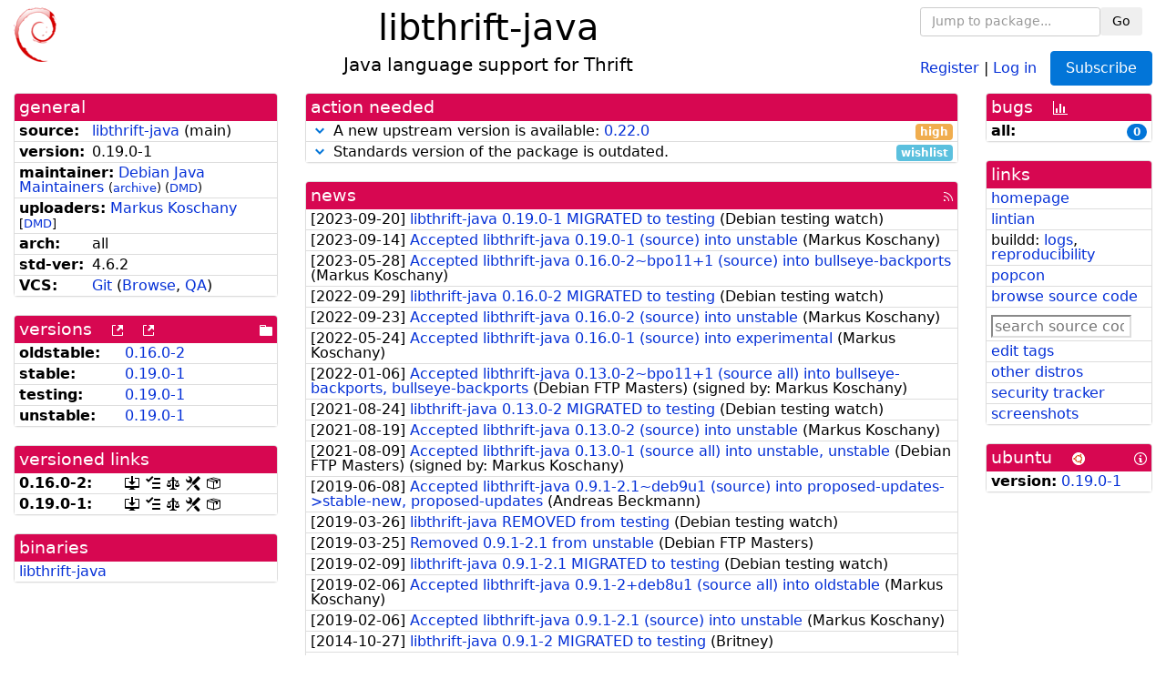

--- FILE ---
content_type: text/html; charset=utf-8
request_url: https://tracker.debian.org/pkg/libthrift-java
body_size: 5014
content:

<!DOCTYPE html>
<html>
    <head>
        <meta charset="utf-8">
        <title>libthrift-java - Debian Package Tracker</title>
        <meta name="viewport" content="width=device-width, initial-scale=1, shrink-to-fit=no">
	<meta http-equiv="x-ua-compatible" content="ie=edge">
        <link href="/static/css/bootstrap.min.css" rel="stylesheet" media="screen">
        <link href="/static/css/octicons.css" rel="stylesheet" media="screen">
        <link href="/static/css/style.css" rel="stylesheet" media="screen">
        <link type="application/opensearchdescription+xml" title="Debian Package Tracker Search" rel="search" href="/search.xml"/>
        

        
<link rel="alternate" type="application/rss+xml" title="RSS" href="/pkg/libthrift-java/rss">

        
<link href="/static/css/dense.css" rel="stylesheet" media="screen">

    
        
        <link rel="vcs-git" href="https://salsa.debian.org/java-team/libthrift-java.git" title="git repository for libthrift-java">
        
    

    
        
    

    
        
    

    
        
    


    </head>
    <body>
        
        <header class="page-header">
            <div class="container-fluid">
                
		<div class="row">
		<div class="col-xs-12 text-xs-center">
		    <div class="pull-xs-left">
<a href="/"><img src="/static/img/logo.png" alt="Debian Package Tracker" title="Visit the main page" ></a>
</div>
		    <div class="pull-xs-right">
		    
    <div class="m-b-1">
    <div class="text-xs-left"><form class="form-inline" id="package-search-form" action="/search" method="GET"><div class="form-group"><input type="search" class="form-control form-control-sm package-completion" name="package_name" id='package-search-input' placeholder="Jump to package..."></div><div class="form-group"><button type="submit" class="btn btn-default btn-sm">Go</button></div></form></div>

    </div>
    
    <span><a id="account-register" href="/accounts/register/">Register</a></span>
    <span>|</span>
    <span><a id="account-login" href="/accounts/login/">Log in</a></span>



    
	
	<div class="btn-group" role="group" style="margin-left: 10px;">
	  <a href="/accounts/login/?next=/pkg/libthrift-java" id='subscribe-not-logged-in-button' class="btn btn-primary">Subscribe</a>
	</div>
    


		    </div>
		    
    <div>
    <h1>libthrift-java</h1>
    
    <h5>Java language support for Thrift</h5>
    
    </div>

		</div>
		</div>
                
            </div>
        </header>
        

	

<div id="choose-email-modal" class="modal hide fade" tabindex="-1" role="dialog" aria-labelledby="myModalLabel" aria-hidden="true"><div class="modal-dialog" role="document"><div class="modal-content"><div class="modal-header"><button type="button" class="close" data-dismiss="modal" aria-hidden="true">×</button><h3>Choose email to subscribe with</h3></div><div class="modal-body"></div><div class="modal-footer"><button class="btn btn-default" id="cancel-choose-email" data-dismiss="modal" aria-hidden="true">Cancel</button></div></div></div></div>

<div class="container-fluid main">
    <div class="row">
        <div class="col-md-3" id="dtracker-package-left">
            
            
                <div class="panel" role="complementary">
    <div class="panel-heading" role="heading">
        general
    </div>
    <div class="panel-body">
        

<ul class="list-group list-group-flush">
    
    <li class="list-group-item">
        <span class="list-item-key"><b>source:</b></span>
	
	<a href="https://packages.debian.org/src:libthrift-java">libthrift-java</a>
		
		(<span id="component" title="Repository's component">main</span>)
		
	
    </li>
    

    
    <li class="list-group-item">
        <span class="list-item-key"><b>version:</b></span>
        0.19.0-1
    </li>
    

    
    <li class="list-group-item">
        <span class="list-item-key"><b>maintainer:</b></span>
	
	
	<a href="https://qa.debian.org/developer.php?login=pkg-java-maintainers%40lists.alioth.debian.org">Debian Java Maintainers</a>
	
	
	    
		<small>
		    (<a href="https://lists.alioth.debian.org/pipermail/pkg-java-maintainers/" title="Archives for the Debian Java Maintainers list">archive</a>)
		</small>
	    
	    
		<small>
		(<a href="https://udd.debian.org/dmd/?pkg-java-maintainers%40lists.alioth.debian.org#todo" title="UDD&#x27;s Debian Maintainer Dashboard">DMD</a>)
		</small>
	    
	
    </li>
    

    
    <li class="list-group-item">
        <span class="list-item-key"><b>uploaders:</b></span>
	
	    
	    
	    <a href="https://qa.debian.org/developer.php?login=apo%40debian.org">Markus Koschany</a>
	    
	    
	    
	    
		<small>
		[<a href="https://udd.debian.org/dmd/?apo%40debian.org#todo" title="UDD&#x27;s Debian Maintainer Dashboard">DMD</a>]
		</small>
	    
	    
	    
	
    </li>
    

    
    <li class="list-group-item">
        <span class="list-item-key"><b>arch:</b></span>
        all 
    </li>
    

    
    <li class="list-group-item">
        <span class="list-item-key"><b>std-ver:</b></span>
        4.6.2
    </li>
    

    
    <li class="list-group-item">
        <span class="list-item-key"><b>VCS:</b></span>
	
	
	    
	    <a rel="vcs-git" href="https://salsa.debian.org/java-team/libthrift-java.git">Git</a>
	    
	
	
	(<a href="https://salsa.debian.org/java-team/libthrift-java">Browse</a>, <a href="https://qa.debian.org/cgi-bin/vcswatch?package=libthrift-java">QA</a>)
	
	
    </li>
    
</ul>


    </div>
</div>

            
            
            
                <div class="panel" role="complementary">
    <div class="panel-heading" role="heading">
        
<div class="row">
<div class="col-xs-12">
    versions
    
    
    <a class="m-l-1" href="https://qa.debian.org/madison.php?package=libthrift-java">
        <span role="img" aria-label="more versions can be listed by madison" class="octicon octicon-link-external" title="more versions can be listed by madison"><span class="sr-only">[more versions can be listed by madison]</span></span>
    </a>
    
    <a class="m-l-1" href="https://snapshot.debian.org/package/libthrift-java/">
        <span role="img" aria-label="old versions available from snapshot.debian.org" class="octicon octicon-link-external" title="old versions available from snapshot.debian.org"><span class="sr-only">[old versions available from snapshot.debian.org]</span></span>
    </a>
    
    
    
    <div class="pull-xs-right">
	
	<a href="https://deb.debian.org/debian/pool/main/libt/libthrift-java"><span role="img" aria-label="pool directory" class="octicon octicon-file-directory" title="pool directory"><span class="sr-only">[pool directory]</span></span></a>
	
    </div>
    
</div>
</div>

    </div>
    <div class="panel-body">
        
<ul class="list-group list-group-flush">

    
    <li class="list-group-item">
	<span class="list-item-key versions-repository" title="Debian 12 (bookworm / oldstable)">
	    <b>oldstable:</b>
	</span>
	
	<a href="https://packages.debian.org/source/oldstable/libthrift-java">0.16.0-2</a>
	
    </li>
    
    <li class="list-group-item">
	<span class="list-item-key versions-repository" title="Debian 13 (trixie / stable)">
	    <b>stable:</b>
	</span>
	
	<a href="https://packages.debian.org/source/stable/libthrift-java">0.19.0-1</a>
	
    </li>
    
    <li class="list-group-item">
	<span class="list-item-key versions-repository" title="Debian Forky (forky / testing)">
	    <b>testing:</b>
	</span>
	
	<a href="https://packages.debian.org/source/testing/libthrift-java">0.19.0-1</a>
	
    </li>
    
    <li class="list-group-item">
	<span class="list-item-key versions-repository" title="Debian Unstable (sid / unstable)">
	    <b>unstable:</b>
	</span>
	
	<a href="https://packages.debian.org/source/unstable/libthrift-java">0.19.0-1</a>
	
    </li>
    


    
    
</ul>

    </div>
</div>

            
            
            
                <div class="panel" role="complementary">
    <div class="panel-heading" role="heading">
        versioned links
    </div>
    <div class="panel-body">
        
<ul class="list-group list-group-flush">
    
    <li class="list-group-item">
        <span class="list-item-key versioned-links-version"><b>0.16.0-2:</b></span>
	
	    
	    <span class="versioned-links-icon"><a href="https://deb.debian.org/debian/pool/main/libt/libthrift-java/libthrift-java_0.16.0-2.dsc"><span role="img" aria-label=".dsc, use dget on this link to retrieve source package" class="octicon octicon-desktop-download" title=".dsc, use dget on this link to retrieve source package"><span class="sr-only">[.dsc, use dget on this link to retrieve source package]</span></span></a></span>
	    
	
	    
	    <span class="versioned-links-icon"><a href="/media/packages/libt/libthrift-java/changelog-0.16.0-2"><span role="img" aria-label="changelog" class="octicon octicon-tasklist" title="changelog"><span class="sr-only">[changelog]</span></span></a></span>
	    
	
	    
	    <span class="versioned-links-icon"><a href="/media/packages/libt/libthrift-java/copyright-0.16.0-2"><span role="img" aria-label="copyright" class="octicon octicon-law" title="copyright"><span class="sr-only">[copyright]</span></span></a></span>
	    
	
	    
	    <span class="versioned-links-icon"><a href="/media/packages/libt/libthrift-java/rules-0.16.0-2"><span role="img" aria-label="rules" class="octicon octicon-tools" title="rules"><span class="sr-only">[rules]</span></span></a></span>
	    
	
	    
	    <span class="versioned-links-icon"><a href="/media/packages/libt/libthrift-java/control-0.16.0-2"><span role="img" aria-label="control" class="octicon octicon-package" title="control"><span class="sr-only">[control]</span></span></a></span>
	    
	
    </li>
    
    <li class="list-group-item">
        <span class="list-item-key versioned-links-version"><b>0.19.0-1:</b></span>
	
	    
	    <span class="versioned-links-icon"><a href="https://deb.debian.org/debian/pool/main/libt/libthrift-java/libthrift-java_0.19.0-1.dsc"><span role="img" aria-label=".dsc, use dget on this link to retrieve source package" class="octicon octicon-desktop-download" title=".dsc, use dget on this link to retrieve source package"><span class="sr-only">[.dsc, use dget on this link to retrieve source package]</span></span></a></span>
	    
	
	    
	    <span class="versioned-links-icon"><a href="/media/packages/libt/libthrift-java/changelog-0.19.0-1"><span role="img" aria-label="changelog" class="octicon octicon-tasklist" title="changelog"><span class="sr-only">[changelog]</span></span></a></span>
	    
	
	    
	    <span class="versioned-links-icon"><a href="/media/packages/libt/libthrift-java/copyright-0.19.0-1"><span role="img" aria-label="copyright" class="octicon octicon-law" title="copyright"><span class="sr-only">[copyright]</span></span></a></span>
	    
	
	    
	    <span class="versioned-links-icon"><a href="/media/packages/libt/libthrift-java/rules-0.19.0-1"><span role="img" aria-label="rules" class="octicon octicon-tools" title="rules"><span class="sr-only">[rules]</span></span></a></span>
	    
	
	    
	    <span class="versioned-links-icon"><a href="/media/packages/libt/libthrift-java/control-0.19.0-1"><span role="img" aria-label="control" class="octicon octicon-package" title="control"><span class="sr-only">[control]</span></span></a></span>
	    
	
    </li>
    
</ul>

    </div>
</div>

            
            
            
                <div class="panel" role="complementary">
    <div class="panel-heading" role="heading">
        binaries
    </div>
    <div class="panel-body">
        
<ul class="list-group list-group-flush">
    
    
    <li class="list-group-item">
        
        <a href="https://packages.debian.org/unstable/libthrift-java" title="">libthrift-java</a>
        

        
    </li>
    
    
</ul>

    </div>
</div>

            
            
        </div>
        <div class="col-md-6 col-xl-7" id="dtracker-package-center">
            
            
                <div class="panel" role="complementary">
    <div class="panel-heading" role="heading">
        action needed
    </div>
    <div class="panel-body">
        
<div class="list-group list-group-flush" id="action-needed-list" role="list">
    
    <div class="card list-group-item action-item-new-upstream-version" role="listitem">
        <details>
            <summary>
                <span class="chevron"><span role="button" aria-label="Toggle details"><span role="img" aria-label="Toggle details" class="octicon octicon-chevron-down" title="Toggle details"></span></span></span>
                
                A new upstream version is available: <a href="https://github.com/apache/thrift/archive/refs/tags/v0.22.0.tar.gz">0.22.0</a>
                
                <span class="label label-warning pull-xs-right">high</span>
                
            </summary>
            <div class="card-block">
                <span>A new upstream version <a href="https://github.com/apache/thrift/archive/refs/tags/v0.22.0.tar.gz">0.22.0</a> is available, you should consider packaging it.</span>

            </div>
            <div class="small card-footer text-muted">
                Created: 2025-11-26
                <span class="pull-xs-right">
                    Last update: 2026-01-26
                    20:01
                </span>
            </div>
        </details>
    </div>
    
    <div class="card list-group-item action-item-debian-std-ver-outdated" role="listitem">
        <details>
            <summary>
                <span class="chevron"><span role="button" aria-label="Toggle details"><span role="img" aria-label="Toggle details" class="octicon octicon-chevron-down" title="Toggle details"></span></span></span>
                
                Standards version of the package is outdated.
                
                <span class="label label-info pull-xs-right">wishlist</span>
                
            </summary>
            <div class="card-block">
                
<span>The package should be updated to follow the last version of <a href="https://www.debian.org/doc/debian-policy/">Debian Policy</a>
(Standards-Version <a href="https://www.debian.org/doc/debian-policy/upgrading-checklist.html#version-4-7-3">4.7.3</a> instead of
<a href="https://www.debian.org/doc/debian-policy/upgrading-checklist.html#version-4-6-2">4.6.2</a>).
</span>

            </div>
            <div class="small card-footer text-muted">
                Created: 2024-04-07
                <span class="pull-xs-right">
                    Last update: 2025-12-23
                    20:00
                </span>
            </div>
        </details>
    </div>
    
</div>

    </div>
</div>

            
            
            
                <div class="panel" role="complementary">
    <div class="panel-heading" role="heading">
        
<div class="row">
    <div class="col-xs-12">
	<a href="/pkg/libthrift-java/news/">news</a>
	<div class="pull-xs-right">
	    <a href="/pkg/libthrift-java/rss">
	    <span role="img" aria-label="rss feed" class="octicon octicon-rss" title="rss feed"><span class="sr-only">[rss feed]</span></span>
	    </a>
	</div>
    </div>
</div>

    </div>
    <div class="panel-body">
        

    <ul class="list-group list-group-flush">
    
    <li class="list-group-item">
        [<span class="news-date">2023-09-20</span>]
        <a href="/news/1464778/libthrift-java-0190-1-migrated-to-testing/">
            <span class="news-title">libthrift-java 0.19.0-1 MIGRATED to testing</span>
        </a>
        (<span class="news-creator">Debian testing watch</span>)
        
        
        
    </li>
    
    <li class="list-group-item">
        [<span class="news-date">2023-09-14</span>]
        <a href="/news/1463340/accepted-libthrift-java-0190-1-source-into-unstable/">
            <span class="news-title">Accepted libthrift-java 0.19.0-1 (source) into unstable</span>
        </a>
        (<span class="news-creator">Markus Koschany</span>)
        
        
        
    </li>
    
    <li class="list-group-item">
        [<span class="news-date">2023-05-28</span>]
        <a href="/news/1432492/accepted-libthrift-java-0160-2bpo111-source-into-bullseye-backports/">
            <span class="news-title">
 Accepted libthrift-java 0.16.0-2~bpo11+1 (source) into bullseye-backports</span>
        </a>
        (<span class="news-creator">Markus Koschany</span>)
        
        
        
    </li>
    
    <li class="list-group-item">
        [<span class="news-date">2022-09-29</span>]
        <a href="/news/1366462/libthrift-java-0160-2-migrated-to-testing/">
            <span class="news-title">libthrift-java 0.16.0-2 MIGRATED to testing</span>
        </a>
        (<span class="news-creator">Debian testing watch</span>)
        
        
        
    </li>
    
    <li class="list-group-item">
        [<span class="news-date">2022-09-23</span>]
        <a href="/news/1364819/accepted-libthrift-java-0160-2-source-into-unstable/">
            <span class="news-title">Accepted libthrift-java 0.16.0-2 (source) into unstable</span>
        </a>
        (<span class="news-creator">Markus Koschany</span>)
        
        
        
    </li>
    
    <li class="list-group-item">
        [<span class="news-date">2022-05-24</span>]
        <a href="/news/1327348/accepted-libthrift-java-0160-1-source-into-experimental/">
            <span class="news-title">Accepted libthrift-java 0.16.0-1 (source) into experimental</span>
        </a>
        (<span class="news-creator">Markus Koschany</span>)
        
        
        
    </li>
    
    <li class="list-group-item">
        [<span class="news-date">2022-01-06</span>]
        <a href="/news/1292702/accepted-libthrift-java-0130-2bpo111-source-all-into-bullseye-backports-bullseye-backports/">
            <span class="news-title">Accepted libthrift-java 0.13.0-2~bpo11+1 (source all) into bullseye-backports, bullseye-backports</span>
        </a>
        (<span class="news-creator">Debian FTP Masters</span>)
        
        
        <span>(signed by: </span><span class="news-signer">Markus Koschany</span><span>)</span>
        
        
    </li>
    
    <li class="list-group-item">
        [<span class="news-date">2021-08-24</span>]
        <a href="/news/1251002/libthrift-java-0130-2-migrated-to-testing/">
            <span class="news-title">libthrift-java 0.13.0-2 MIGRATED to testing</span>
        </a>
        (<span class="news-creator">Debian testing watch</span>)
        
        
        
    </li>
    
    <li class="list-group-item">
        [<span class="news-date">2021-08-19</span>]
        <a href="/news/1248472/accepted-libthrift-java-0130-2-source-into-unstable/">
            <span class="news-title">Accepted libthrift-java 0.13.0-2 (source) into unstable</span>
        </a>
        (<span class="news-creator">Markus Koschany</span>)
        
        
        
    </li>
    
    <li class="list-group-item">
        [<span class="news-date">2021-08-09</span>]
        <a href="/news/1245573/accepted-libthrift-java-0130-1-source-all-into-unstable-unstable/">
            <span class="news-title">Accepted libthrift-java 0.13.0-1 (source all) into unstable, unstable</span>
        </a>
        (<span class="news-creator">Debian FTP Masters</span>)
        
        
        <span>(signed by: </span><span class="news-signer">Markus Koschany</span><span>)</span>
        
        
    </li>
    
    <li class="list-group-item">
        [<span class="news-date">2019-06-08</span>]
        <a href="/news/1040972/accepted-libthrift-java-091-21deb9u1-source-into-proposed-updates-stable-new-proposed-updates/">
            <span class="news-title">Accepted libthrift-java 0.9.1-2.1~deb9u1 (source) into proposed-updates-&gt;stable-new, proposed-updates</span>
        </a>
        (<span class="news-creator">Andreas Beckmann</span>)
        
        
        
    </li>
    
    <li class="list-group-item">
        [<span class="news-date">2019-03-26</span>]
        <a href="/news/1036393/libthrift-java-removed-from-testing/">
            <span class="news-title">libthrift-java REMOVED from testing</span>
        </a>
        (<span class="news-creator">Debian testing watch</span>)
        
        
        
    </li>
    
    <li class="list-group-item">
        [<span class="news-date">2019-03-25</span>]
        <a href="/news/1036359/removed-091-21-from-unstable/">
            <span class="news-title">Removed 0.9.1-2.1 from unstable</span>
        </a>
        (<span class="news-creator">Debian FTP Masters</span>)
        
        
        
    </li>
    
    <li class="list-group-item">
        [<span class="news-date">2019-02-09</span>]
        <a href="/news/1028896/libthrift-java-091-21-migrated-to-testing/">
            <span class="news-title">libthrift-java 0.9.1-2.1 MIGRATED to testing</span>
        </a>
        (<span class="news-creator">Debian testing watch</span>)
        
        
        
    </li>
    
    <li class="list-group-item">
        [<span class="news-date">2019-02-06</span>]
        <a href="/news/1028056/accepted-libthrift-java-091-2deb8u1-source-all-into-oldstable/">
            <span class="news-title">Accepted libthrift-java 0.9.1-2+deb8u1 (source all) into oldstable</span>
        </a>
        (<span class="news-creator">Markus Koschany</span>)
        
        
        
    </li>
    
    <li class="list-group-item">
        [<span class="news-date">2019-02-06</span>]
        <a href="/news/1028053/accepted-libthrift-java-091-21-source-into-unstable/">
            <span class="news-title">Accepted libthrift-java 0.9.1-2.1 (source) into unstable</span>
        </a>
        (<span class="news-creator">Markus Koschany</span>)
        
        
        
    </li>
    
    <li class="list-group-item">
        [<span class="news-date">2014-10-27</span>]
        <a href="/news/582021/libthrift-java-091-2-migrated-to-testing/">
            <span class="news-title">libthrift-java 0.9.1-2 MIGRATED to testing</span>
        </a>
        (<span class="news-creator">Britney</span>)
        
        
        
    </li>
    
    <li class="list-group-item">
        [<span class="news-date">2014-10-16</span>]
        <a href="/news/578617/accepted-libthrift-java-091-2-source-all-into-unstable/">
            <span class="news-title">Accepted libthrift-java 0.9.1-2 (source all) into unstable</span>
        </a>
        (<span class="news-creator">Laszlo Boszormenyi (GCS)</span>)
        
        
        <span>(signed by: </span><span class="news-signer">Laszlo Boszormenyi</span><span>)</span>
        
        
    </li>
    
    <li class="list-group-item">
        [<span class="news-date">2014-07-04</span>]
        <a href="/news/556193/libthrift-java-091-1-migrated-to-testing/">
            <span class="news-title">libthrift-java 0.9.1-1 MIGRATED to testing</span>
        </a>
        (<span class="news-creator">Britney</span>)
        
        
        
    </li>
    
    <li class="list-group-item">
        [<span class="news-date">2014-06-28</span>]
        <a href="/news/550909/accepted-libthrift-java-091-1-source-all/">
            <span class="news-title">Accepted libthrift-java 0.9.1-1 (source all)</span>
        </a>
        (<span class="news-creator">Eric Evans</span>)
        
        
        
    </li>
    
    <li class="list-group-item">
        [<span class="news-date">2013-05-05</span>]
        <a href="/news/550908/libthrift-java-090-1-migrated-to-testing/">
            <span class="news-title">libthrift-java 0.9.0-1 MIGRATED to testing</span>
        </a>
        (<span class="news-creator">Debian testing watch</span>)
        
        
        
    </li>
    
    <li class="list-group-item">
        [<span class="news-date">2013-01-16</span>]
        <a href="/news/550907/accepted-libthrift-java-090-1-source-all/">
            <span class="news-title">Accepted libthrift-java 0.9.0-1 (source all)</span>
        </a>
        (<span class="news-creator">Eric Evans</span>)
        
        
        
    </li>
    
    <li class="list-group-item">
        [<span class="news-date">2012-08-31</span>]
        <a href="/news/550906/accepted-libthrift-java-080-2-source-all/">
            <span class="news-title">Accepted libthrift-java 0.8.0-2 (source all)</span>
        </a>
        (<span class="news-creator">Eric Evans</span>)
        
        
        
    </li>
    
    <li class="list-group-item">
        [<span class="news-date">2012-08-31</span>]
        <a href="/news/550905/accepted-libthrift-java-080-1-source-amd64/">
            <span class="news-title">Accepted libthrift-java 0.8.0-1 (source amd64)</span>
        </a>
        (<span class="news-creator">Eric Evans</span>)
        
        
        
    </li>
    
</ul>





    </div>
</div>

            
            
        </div>
        <div class="col-md-3 col-xl-2" id="dtracker-package-right">
            
            
                <div class="panel" role="complementary">
    <div class="panel-heading" role="heading">
        
bugs
<a class="m-l-1" href="https://qa.debian.org/data/bts/graphs/libt/libthrift-java.png"><span role="img" aria-label="bug history graph" class="octicon octicon-graph" title="bug history graph"><span class="sr-only">[bug history graph]</span></span></a>

    </div>
    <div class="panel-body">
        
<ul class="list-group list-group-flush">
    
    
    <li class="list-group-item">
        <span class="list-item-key">
            
            <b><span title="">all:</span></b>
            
        </span>
        <a class="label label-primary label-pill pull-xs-right m-l-1"
	title="Number of bugs" href="https://bugs.debian.org/cgi-bin/pkgreport.cgi?repeatmerged=no&amp;src=libthrift-java">0</a>
	
	
    </li>
    

</ul>

    </div>
</div>

            
            
            
                <div class="panel" role="complementary">
    <div class="panel-heading" role="heading">
        links
    </div>
    <div class="panel-body">
        
<ul class="list-group list-group-flush">
    
    <li class="list-group-item">
        
            <a href="https://thrift.apache.org/" title="upstream web homepage">homepage</a>
        
    </li>
    
    <li class="list-group-item">
        
            
<a href="https://udd.debian.org/lintian/?packages=libthrift-java" title="report about packaging issues spotted by lintian">lintian</a>




        
    </li>
    
    <li class="list-group-item">
        
            
<span>buildd: </span><span><a title="buildd.debian.org build logs" href="https://buildd.debian.org/status/package.php?p=libthrift-java">logs</a></span><span>, </span><span><a title="report about build reproducibility (reproducible)" href="https://tests.reproducible-builds.org/debian/rb-pkg/libthrift-java.html">reproducibility</a></span>


        
    </li>
    
    <li class="list-group-item">
        
            <a href="https://qa.debian.org/popcon.php?package=libthrift-java">popcon</a>
        
    </li>
    
    <li class="list-group-item">
        
            <a href="https://sources.debian.org/src/libthrift-java/unstable/">browse source code</a>
        
    </li>
    
    <li class="list-group-item">
        
            <form class="code-search-form" action="/codesearch/" method="get" target="_blank"><input type="hidden" name="package" value="libthrift-java"><input type="search" name="query" placeholder="search source code"></form>
        
    </li>
    
    <li class="list-group-item">
        
            <a href="https://debtags.debian.org/rep/todo/maint/pkg-java-maintainers%40lists.alioth.debian.org#libthrift-java">edit tags</a>
        
    </li>
    
    <li class="list-group-item">
        
            <a href="https://repology.org/tools/project-by?name_type=srcname&noautoresolve=on&repo=debian_unstable&target_page=project_packages&name=libthrift-java" title="provided by Repology">other distros</a>
        
    </li>
    
    <li class="list-group-item">
        
            <a href="https://security-tracker.debian.org/tracker/source-package/libthrift-java">security tracker</a>
        
    </li>
    
    <li class="list-group-item">
        
            <a href="https://screenshots.debian.net/package/libthrift-java">screenshots</a>
        
    </li>
    
</ul>

    </div>
</div>

            
            
            
                <div class="panel" role="complementary">
    <div class="panel-heading" role="heading">
        
ubuntu
<img class="m-l-1" src="/static/img/ubuntu.png" alt="Ubuntu logo" title="Ubuntu logo">
<a class="pull-xs-right" href="https://wiki.ubuntu.com/Ubuntu/ForDebianDevelopers"><span role="img" aria-label="Information about Ubuntu for Debian Developers" class="octicon octicon-info" title="Information about Ubuntu for Debian Developers"><span class="sr-only">[Information about Ubuntu for Debian Developers]</span></span></a>

    </div>
    <div class="panel-body">
        
<ul class="list-group list-group-flush"><li class="list-group-item"><span class="list-item-key"><b>version:</b></span>
	&#32;<a href="https://launchpad.net/ubuntu/+source/libthrift-java">0.19.0-1</a></li></ul>

    </div>
</div>

            
            
        </div>
    </div>
</div>


        <footer id="footer" class="footer">
            <hr>
            <div class="container-fluid">
                <div class="text-xs-center p-b-1">
                    
                                        <div id="footer-title"><a href="https://www.debian.org">Debian</a> Package Tracker — <a href="https://deb.li/DTAuthors">Copyright</a> 2013-2025 The Distro Tracker Developers</div>
                    <div id="footer-bugs">
			Report problems to the <a href="https://bugs.debian.org/tracker.debian.org">tracker.debian.org pseudo-package</a> in the <a href="https://bugs.debian.org">Debian <acronym title="Bug Tracking System">BTS</acronym></a>.
		    </div>
                    <div id="footer-help">
                        <a href="https://qa.pages.debian.net/distro-tracker/">Documentation</a> —
                        <a href="https://salsa.debian.org/qa/distro-tracker/issues">Bugs</a> —
                        <a href="https://salsa.debian.org/qa/distro-tracker">Git Repository</a> —
                        <a href="https://qa.pages.debian.net/distro-tracker/contributing.html">Contributing</a>
                    </div>

                    
                </div>
            </div>
        </footer>

        <script src="/static/js/jquery.min.js"></script>
        <script src="/static/js/jquery.cookie.js"></script>
        <script src="/static/js/tether.min.js"></script>
        <script src="/static/js/popper.min.js"></script>
        <script src="/static/js/bootstrap.min.js"></script>
        <script src="/static/js/typeahead.bundle.min.js"></script>
        <script src="/static/js/main.js"></script>
        
    </body>
</html>
